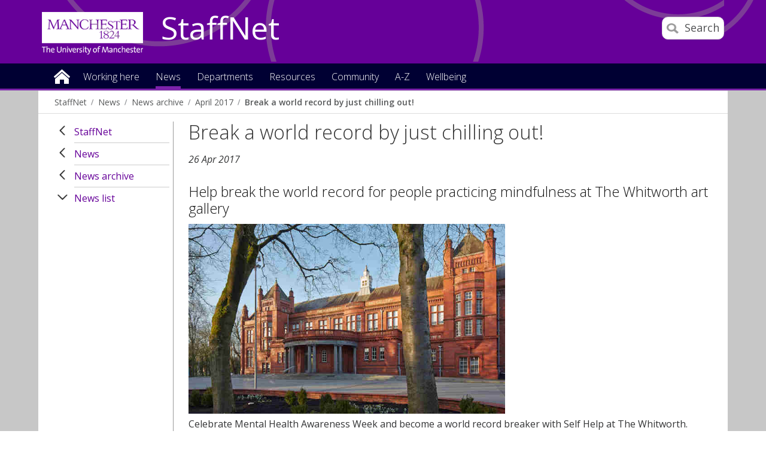

--- FILE ---
content_type: application/javascript
request_url: https://assets.manchester.ac.uk/corporate/js/mobile-menu-breadcrumbs.js
body_size: 2745
content:
/* GLOBAL VARS */
var viewportHeight;
var viewportWidth;

var oldIE;

var html;
var body;

var resetMenu
var onlyOneBranch

var mobileIcon;
var menuShowHide;
var contentContainer;
var movableOject;

/* Mobile menu animate fallback */
var moveOpen = {"right": "0px"};
var moveClose = {"right": "-1000px"}

var documentClickFlag = false;
var submenuClickFlag = false;
var preventClickFlag = false;
var mobileMenuOpen = false;

/* GLOBAL FUNCTIONS */
function closeMobileMenu()
{
	$(mobileIcon).removeClass("active");
	$(".closeOverlay").removeClass("moveOver");

	/* Move the object using the most appropriate method */
	if (Modernizr.csstransitions)
	{
		$(movableOject).removeClass("moveOver").on("transitionend webkitTransitionEnd oTransitionEnd otransitionend MSTransitionEnd", function()
		{
			resetMobileMenu();
		});
	}
	else
	{
		$(movableOject).animate(moveClose, function()
		{
			resetMobileMenu();
		})
	}

	/* enable scrolling on document */
	/* setTimeout for Firefox bug */
	setTimeout(function()
	{
		$(html).removeClass("noScroll");
		$(body).removeClass("noScroll");
	},25)

	setTimeout(function()
	{
		mobileMenuOpen = false;
		$(":input").prop("disabled", false);
//		$(".contentContainer").css("z-index", "10");
//		$("#mobile-menu-container").css("right", "auto"); /* { position: relative; width: auto; right: auto; overflow: auto; }*/
	},1000)

}

/* Reset ALL branches to closed when menu is closed */
function resetMobileMenu()
{
	if (resetMenu)
	{
		var openLI = $("#mobile-menu-container li.open");

		$(openLI).removeClass("open");
		$(openLI).find("a.showHideIcon").text("+").removeClass("active");

		var branch = getBranch(openLI);
		closeBranch(branch);  //close all the child branches
		refreshMenuSize();  //recalc iScroll limits
	}
}		

/* iScroll plugin recalc menu height */
function refreshMenuSize()
{
	if (!oldIE)  //only do this if it's IE9+
	{
		refreshMenu();  //recalc iScroll limits
	}
}

/* Collapse menu functions */
function getBranch(elem)  //LI parent of clicked A is passed
{
	var thisChildLists = $(elem).find("ul");  //get all child UL's in every sub level in this LI branch
	var thisChildLinks = thisChildLists.find("a.showHideIcon");  //get all A's in every sub level that can be expanded
	var thisChildLinksActive = thisChildLists.find("li.activeMenuLink");  //get the current active link

	return {"thisChildLists": thisChildLists, "thisChildLinks": thisChildLinks, "thisChildLinksActive":thisChildLinksActive};
}

function closeBranch(branch)
{
	$(branch.thisChildLists).hide();  //Hide all the UL's at every sub level
	$(branch.thisChildLinks).parent().removeClass("open");  //remove "open" class from all open LI's
	$(branch.thisChildLinks).text("+").removeClass("active");  //reset "-" back to "+" for all expand A's in this branch

	/* - This removes the active class from the menu when collapsing branches
	$(branch.thisChildLinksActive).removeClass("activeMenuLink")
	*/
}

document.addEventListener("click", function(e) {
	if ($(e.target).parents("#mobile-menu-container").length == 0 && mobileMenuOpen)
	{
        e.preventDefault();
        e.stopPropagation();
        return false;
	}
});

$(document).ready(function()
{
	if ($("html").hasClass("lt-ie9"))
	{
		oldIE = true;
	}

	html = $("html");
	body = $("body");

	/* Mobile Menu vars */
	resetMenu = false; 		//true = all open branches will be reset | false = menu will open in same state as it was closed
	onlyOneBranch = true;	//true = allow only one branch open | false = allow multiple branches open

	mobileIcon = $(".mobile-menu-icon");
	menuShowHide = $("#mobile-menu-container a.showHideIcon");
	contentContainer = $(".pageWrapper");
	movableOject = $("#mobile-menu-container");

	viewportWidth = viewportSize.getWidth();  //get the true viewport height

	/*-----------------*/
	/* Side slide menu */
	/*-----------------*/			
	$(".closeMenuLink, .closeOverlay").on("click tap", function(e)
	{
		e.preventDefault();
		closeMobileMenu();
		return false;
	})

	$(mobileIcon).click(function(e)
	{
		e.preventDefault();

		if (!$(this).hasClass("active") && !mobileMenuOpen)
		{
//			$(".leftMenuContainer").show();
//			$(".contentContainer").css("z-index", "1001");

			$(":input").prop("disabled", true);

			$(this).addClass("active");

			/* Move the content over using the most appropriate method */
			if (Modernizr.csstransitions)
			{
				$(movableOject).addClass("moveOver");
			}
			else
			{
				$(movableOject).animate(moveOpen, 100);
			}

			// If not on the home page then scroll the menu accordingly.
			if ($("#mobile-menu-container .breadcrumbItem").length > 0 && $("#mobile-menu-container").hasClass("initial"))
			{
				// If the current page does not have a sub-menu then scroll the menu so that the current page is vertically centred.
				if ($("#mobile-menu-container span").length > 0)
				{
					myScroll.scrollToElement(document.querySelector("#mobile-menu-container span"), 500, true, true);
//							myScroll.scrollToElement(document.querySelector("#mobile-menu-container span"), 1000, true, true, IScroll.utils.ease.elastic);
				}
				// If the current page has a sub-menu <ul> then scroll the menu so that the current page is at the top.
				else
				{
					myScroll.scrollToElement(document.querySelector("#mobile-menu-container .sectionHeader"), 500);
//							myScroll.scrollToElement(document.querySelector("#mobile-menu-container .sectionHeader"), 1000, 0, 0, IScroll.utils.ease.elastic);
				}
			}

			/* Prevent scrolling */
			/* setTimeout to fix FF bug where change in overflow of parent prevents child transition animation */
			setTimeout(function()
			{
				$(html).addClass("noScroll");
				$(body).addClass("noScroll");
				$(".closeOverlay").addClass("moveOver");
				$(".closeOverlay").css({"width": viewportWidth - 270})
//				$(".closeOverlay").css({"width": viewportWidth})
			},25)

			mobileMenuOpen = true;
		}
		else
		{
			closeMobileMenu();
		}

		return false;
	})
	/*---------------------*/
	/* END Side slide menu */
	/*---------------------*/

	/*----------------------------*/
	/* Show / Hide Mobile Sub Nav */
	/*----------------------------*/
/*
//	$(menuShowHide).click(function(e)
	$(menuShowHide).on("click", function(e)
	{
		// Insert a small delay before actioning the next click event to account for the default Android browser interpreting a single click as two clicks.
		if (!submenuClickFlag) {
			submenuClickFlag = true;
			setTimeout(function(){
				submenuClickFlag = false;
			}, 400);

			$("#mobile-menu-container").removeClass("initial");

			e.preventDefault();
			e.stopImmediatePropagation();
//			e.stopPropagation();
			var animSpeed = 400;

			// EXPAND MENU
			if (!$(this).parent().hasClass("open"))
			{
				// If only one branch is allowed
				if (onlyOneBranch)
				{
					var siblingLI = $(this).parent().siblings("li.open"); //get the immediate sibling branch that is open

					$(siblingLI).find("ul:eq(0)").slideUp(animSpeed).promise().done(function() //find the first child UL within the sibling and collapse it
					{
						$(siblingLI).removeClass("open");
						$(siblingLI).find("a.showHideIcon").text("+").removeClass("active");

						// Deep reset - Search ALL nested sub levels and reset them to closed
						var branch = getBranch(siblingLI);
						closeBranch(branch);  //close all the child branches
						refreshMenuSize();  //recalc iScroll limits
					})
				}

				// Expand the branch we just selected
				$(this).text("-").addClass("active");
				$(this).parent().addClass("open").find("ul:eq(0)").slideDown(animSpeed, function()
				{
					refreshMenuSize();
				});
			}

			// COLLAPSE MENU
			else
			{
				$(this).text("+").removeClass("active"); 
				$(this).parent().removeClass("open").find("ul:eq(0)").slideUp(animSpeed).promise().done(function() //find the first child UL within the sibling and collapse it
				{
					// Deep reset - Search ALL nested sub levels and reset them to closed
					var branch = getBranch($(this).parent());
					closeBranch(branch);
					refreshMenuSize();
				}); 
			}
		}

		return false
	});
*/
	/*--------------------------------*/
	/* END Show / Hide Mobile Sub Nav */
	/*--------------------------------*/
});

$(window).load(function ()
{
	$(window).on("orientationchange", function()
	{
		closeMobileMenu()
	})

	$(window).on("resize", function()
	{
		viewportWidth = viewportSize.getWidth();  //get the true viewport height
		$(".closeOverlay").css({"width": viewportWidth - 270})
	})

	if ($("#mobile-menu-container .thisPage").length == 1)
	{
//		$("#mobile-menu-container .thisPage > a.showHideIcon").click();
//		$("#mobile-menu-container .thisPage").parents("li").children("a.showHideIcon").click();

		$("#mobile-menu-container .thisPage").parents("li").andSelf().each(function() {
			$(this).children("a.showHideIcon").text("-").addClass("active");
			$(this).addClass("open").find("ul:eq(0)").show();
		});

		refreshMenuSize();
	}

	$("#mobile-menu-container").addClass("initial");
});